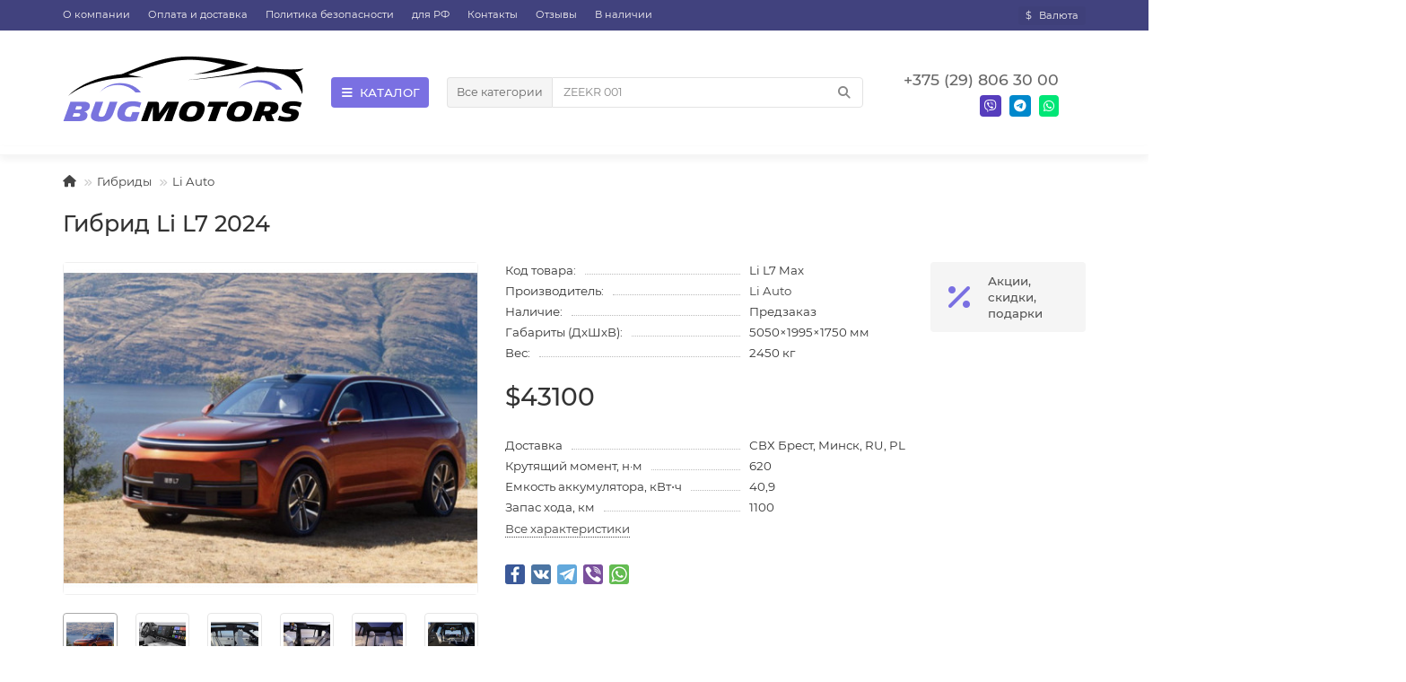

--- FILE ---
content_type: text/html; charset=utf-8
request_url: https://bugmotors.by/gibridy/lixiang/li-l7-pro
body_size: 20453
content:
<!DOCTYPE html>
<html dir="ltr" lang="ru">
<head>
<title>Li L7 из Китая под заказ в Беларуси | Bugmotors</title>
<meta charset="UTF-8" />
<meta name="viewport" content="width=device-width, initial-scale=1, maximum-scale=3" />
<meta http-equiv="X-UA-Compatible" content="IE=edge" />

<base href="https://bugmotors.by/" />
<meta name="description" content="Привезем LiXiang L7 в максимальной комплектации из КНР напрямую с завода. Рестайлинг 2024 года. Стоимость доставки на сайте учтена. Характеристики Li Auto и цены на все комплектации." />
<meta property="og:title" content="Li L7 из Китая под заказ в Беларуси | Bugmotors" />
<meta property="og:type" content="website" />
<meta property="og:url" content="https://bugmotors.by/gibridy/lixiang/li-l7-pro" />
<meta property="og:image" content="https://bugmotors.by/image/cache/catalog/bugmotors_logo-192x192.png" />
<meta property="og:site_name" content="Bugmotors.by" />
<meta name="theme-color" content="#7a70e2" />
<meta name="format-detection" content="telephone=no">
<meta name="format-detection" content="date=no">
<meta name="format-detection" content="address=no">
<meta name="format-detection" content="email=no">
<link href="https://bugmotors.by/gibridy/lixiang/li-l7-pro" rel="canonical" />
<link href="https://bugmotors.by/image/catalog/favicon.gif" rel="icon" />
	<link href="catalog/view/theme/unishop2/fonts/montserrat/montserrat-regular.woff2" rel="preload" as="font" type="font/woff2" crossorigin />
	<link href="catalog/view/theme/unishop2/fonts/montserrat/montserrat-medium.woff2" rel="preload" as="font" type="font/woff2" crossorigin />
	<link href="catalog/view/theme/unishop2/stylesheet/merged.3a473daa48.min.css?v=2.9.0.3" rel="preload" as="style" />
	<link href="catalog/view/theme/unishop2/stylesheet/merged.3a473daa48.min.css?v=2.9.0.3" rel="stylesheet" media="screen" />
<script>const items_on_mobile = '2', module_on_mobile = 'grid', default_view = 'grid', default_mobile_view = 'grid';</script>
	<link href="catalog/view/theme/unishop2/js/merged.a829daeac7.min.js" rel="preload" as="script" />
	<script src="catalog/view/theme/unishop2/js/merged.a829daeac7.min.js"></script>

<noscript><style>.uni-module__wrapper{opacity:1}</style></noscript>
<!-- Google Tag Manager -->
<script>(function(w,d,s,l,i){w[l]=w[l]||[];w[l].push({'gtm.start':
new Date().getTime(),event:'gtm.js'});var f=d.getElementsByTagName(s)[0],
j=d.createElement(s),dl=l!='dataLayer'?'&l='+l:'';j.async=true;j.src=
'https://www.googletagmanager.com/gtm.js?id='+i+dl;f.parentNode.insertBefore(j,f);
})(window,document,'script','dataLayer','GTM-PMQQ5HN');</script>
<!-- End Google Tag Manager -->
<!-- Google tag (gtag.js) -->
<script async src="https://www.googletagmanager.com/gtag/js?id=G-GYY38XHVJH"></script>
<script>
  window.dataLayer = window.dataLayer || [];
  function gtag(){dataLayer.push(arguments);}
  gtag('js', new Date());

  gtag('config', 'G-GYY38XHVJH');
</script>
<!-Скрипт оппределения IP->
  <script>
(function () {
setTimeout(function() {
var settings = {
IDmetrika: 93767394 // ИД Счетчика Метрики
};
if (!sessionStorage.deviceIP) {
var xmlHttp = new XMLHttpRequest();
xmlHttp.onreadystatechange = function() {
if (xmlHttp.readyState == 4 && xmlHttp.status == 200)
{
var deviceIP = xmlHttp.responseText;
ym(settings.IDmetrika, 'userParams', {
IP: deviceIP
});
console.log("IP: " + deviceIP);
sessionStorage.deviceIP = deviceIP;
}
}
xmlHttp.open("GET", "https://api.ipify.org", true); // true for asynchronous
xmlHttp.send(null);
} else {
console.log("SessionStorage IP: " + sessionStorage.deviceIP);
}
}, 3000); /* Задержка запуска 3 секунды */}());
</script>
</head>
<body >
<!-- Google Tag Manager (noscript) -->
<noscript><iframe src="https://www.googletagmanager.com/ns.html?id=GTM-PMQQ5HN"
height="0" width="0" style="display:none;visibility:hidden"></iframe></noscript>
<!-- End Google Tag Manager (noscript) -->
	<header>
						<div id="top" class="top-menu ">
			<div class="container">
				<div class="top-menu__links">
											<div class="top-links btn-group">
							<button class="top-menu__btn dropdown-toggle" aria-label="dropdown" data-toggle="dropdown"><i class="fas fa-bars"></i></button>
							<ul class="top-links__ul dropdown-menu dropdown-menu-left">
																	<li class="top-links__li"><a class="top-links__a" href="about-us" title="О компании">О компании</a></li>
																	<li class="top-links__li"><a class="top-links__a" href="delivery" title="Оплата и доставка">Оплата и доставка</a></li>
																	<li class="top-links__li"><a class="top-links__a" href="index.php?route=information/information&amp;information_id=3" title="Политика безопасности">Политика безопасности</a></li>
																	<li class="top-links__li"><a class="top-links__a" href="elekrtomobili-v-rossiu-iz-belarusi" title="для РФ">для РФ</a></li>
																	<li class="top-links__li"><a class="top-links__a" href="contacts" title="Контакты">Контакты</a></li>
																	<li class="top-links__li"><a class="top-links__a" href="otzyvy" title="Отзывы">Отзывы</a></li>
																	<li class="top-links__li"><a class="top-links__a" href="v-nalichii" title="В наличии">В наличии</a></li>
															</ul>
						</div>
									</div>
				<div class="top-menu__buttons">
															<div class="top-menu__currency">
	<form action="https://bugmotors.by/index.php?route=common/currency/currency" method="post" enctype="multipart/form-data" id="currency">
		<div class="btn-group">
		    <button class="top-menu__btn dropdown-toggle" aria-label="currency" data-toggle="dropdown">
																								$
													<span class="top-menu__btn-text">Валюта</span>
			</button>
			<ul class="dropdown-menu dropdown-menu-right">
									<li class="top-menu__currency-item"><a data-code="BYN"> руб. Бел.руб.</a></li>
									<li class="top-menu__currency-item"><a data-code="USD">$ Доллар</a></li>
							</ul>
		 </div>
		<input type="hidden" name="code" value="" />
		<input type="hidden" name="redirect" value="https://bugmotors.by/gibridy/lixiang/li-l7-pro" />
	</form>
</div>
 
					
					<div class="top-menu__account status-0 ">
						<div id="account" class="btn-group">
							<button class="top-menu__btn dropdown-toggle" aria-label="account" data-toggle="dropdown"><i class="far fa-user"></i><span class="top-menu__btn-text">Личный кабинет</span></button>
							<ul class="dropdown-menu dropdown-menu-right">
																	<li><a  href="https://bugmotors.by/index.php?route=account/login"><i class="fas fa-fw fa-sign-in-alt"></i>Авторизация</a></li>
									<li><a  href="https://bugmotors.by/index.php?route=account/register" ><i class="fas fa-fw fa-user-plus"></i>Регистрация</a></li>
															</ul>
						</div>
					</div>
				</div>
			</div>
		</div>
		<div class="container">
			<div class="header-block row-flex">
				<div class="header-block__item header-block__item-logo ">
					<div id="logo" class="header-logo">
																					<a href="https://bugmotors.by"><img src="https://bugmotors.by/image/catalog/bugmotors_logo.png" title="Bugmotors.by" alt="Bugmotors.by" width="269" height="81" class="img-responsive" /></a>
																		</div>
				</div>
									<div class="header-block__item header-block__item-menu hidden-xs hidden-sm">
						<button class="header-menu__btn"><i class="header-menu__icon fas fa-fw fa-bars"></i>КАТАЛОГ</button>
					</div>
								<div id="search" class="header-block__item header-block__item-search  hidden-xs hidden-sm">
					<div class="header-search">
	<div class="header-search__form">
					<div class="header-search__category cat-id">
				<button type="button" class="header-search__category-btn dropdown-toggle" data-toggle="dropdown"><span class="header-search__category-span">Все категории</span></button>
				<input type="hidden" name="filter_category_id" value="" />
				<ul class="dropdown-menu">
					<li class="header-search__category-li" data-id=""><a>Все категории</a></li>
											<li class="header-search__category-li" data-id="312"><a>В наличии</a></li>
											<li class="header-search__category-li" data-id="287"><a>Автомобили</a></li>
											<li class="header-search__category-li" data-id="261"><a>Гибриды</a></li>
											<li class="header-search__category-li" data-id="220"><a>Электромобили</a></li>
											<li class="header-search__category-li" data-id="240"><a>Зарядные устройства</a></li>
									</ul>
			</div>
				<input type="text" name="search" value="" placeholder="Поиск" aria-label="Search" class="header-search__input  form-control" />
		<button type="button" class="search-btn-clear ">&times;</button>
		<button type="button" class="header-search__btn search-btn"><i class="fa fa-search"></i></button>
	</div>
	<div class="live-search" style="display:none"><ul class="live-search__ul"><li class="loading"></li></ul></div>
</div>
				</div>
				<div class="header-block__item header-block__item-telephone ">
					<div class="header-phones ">
						<span class="header-phones__main  uni-href" data-href="tel:+375298063000" data-target="_blank" title="МТС">+375 (29) 806 30 00</span>
																								
						<div class="header-phones__media socials">
    						<i class="socials__icon uni-href fab fa-viber" data-href="viber://chat?number=%2B375298063000" data-target="_blank"></i>
    						<i class="socials__icon uni-href fab fa-telegram" data-href="tg://resolve?domain=Bugmotors" data-target="_blank"></i>
    						<i class="socials__icon uni-href fab fa-whatsapp" data-href="https://wa.me/+375298063000" data-target="_blank"></i>
    					</div>
    					
					</div>
				</div>
															</div>
		</div>
		<div class="container">
			<div class="row">
														<div class="main-menu not-before">
	<div class="menu-wrapper new">
		<nav id="menu" class="menu  menu1 new">
			<div class="menu__header">
				<i class="menu__header-icon fa fa-fw fa-bars hidden-xs hidden-sm"></i>
				<span class="menu__header-title">КАТАЛОГ</span>
				<i class="menu-close menu__header-icon fas fa-times visible-xs visible-sm"></i>
			</div>
			<ul class="menu__collapse main-menu__collapse">
									<li class="menu__level-1-li ">
						<a class="menu__level-1-a " href="https://bugmotors.by/v-nalichii">
														В наличии
						</a>
											</li>
									<li class="menu__level-1-li has-children">
						<a class="menu__level-1-a " href="https://bugmotors.by/avtomobili">
														Автомобили
						</a>
																																										<span class="menu__pm menu__level-1-pm visible-xs visible-sm"><i class="fa fa-plus"></i><i class="fa fa-minus"></i></span>
							<div class="menu__level-2  column-1">
								
																	<div class="menu__level-2-ul  col-md-12">
																				<a class="menu__level-2-a " href="https://bugmotors.by/avtomobili/avtomobili-audi">Audi</a>
																			</div>
																	<div class="menu__level-2-ul  col-md-12">
																				<a class="menu__level-2-a " href="https://bugmotors.by/avtomobili/bmw-auto">BMW</a>
																			</div>
																	<div class="menu__level-2-ul  col-md-12">
																				<a class="menu__level-2-a " href="https://bugmotors.by/avtomobili/buick-auto">Buick</a>
																			</div>
																	<div class="menu__level-2-ul  col-md-12">
																				<a class="menu__level-2-a " href="https://bugmotors.by/avtomobili/dongfeeng-auto">Dongfeeng</a>
																			</div>
																	<div class="menu__level-2-ul  col-md-12">
																				<a class="menu__level-2-a " href="https://bugmotors.by/avtomobili/avtomobili-geely">Geely</a>
																			</div>
																	<div class="menu__level-2-ul  col-md-12">
																				<a class="menu__level-2-a " href="https://bugmotors.by/avtomobili/hyundai-avtomobili">Hyundai</a>
																			</div>
																	<div class="menu__level-2-ul  col-md-12">
																				<a class="menu__level-2-a " href="https://bugmotors.by/avtomobili/mersedes-avto">Mersedes</a>
																			</div>
																	<div class="menu__level-2-ul  col-md-12">
																				<a class="menu__level-2-a " href="https://bugmotors.by/avtomobili/mg-avtomobili">MG</a>
																			</div>
																							</div>
											</li>
									<li class="menu__level-1-li has-children">
						<a class="menu__level-1-a " href="https://bugmotors.by/gibridy">
														Гибриды
						</a>
																																										<span class="menu__pm menu__level-1-pm visible-xs visible-sm"><i class="fa fa-plus"></i><i class="fa fa-minus"></i></span>
							<div class="menu__level-2  column-1">
								
																	<div class="menu__level-2-ul  col-md-12">
																				<a class="menu__level-2-a " href="https://bugmotors.by/gibridy/changan-gibrid">Changan</a>
																			</div>
																	<div class="menu__level-2-ul  col-md-12">
																				<a class="menu__level-2-a " href="https://bugmotors.by/gibridy/dongfeng-gibrid">Dongfeng</a>
																			</div>
																	<div class="menu__level-2-ul  col-md-12">
																				<a class="menu__level-2-a has-children" href="https://bugmotors.by/gibridy/huawei-gibrid">Huawei</a>
																					<span class="menu__pm menu__level-2-pm visible-xs visible-sm"><i class="fa fa-plus"></i><i class="fa fa-minus"></i></span>
											<div class="menu__level-3">
												<ul class="menu__level-3-ul">
																											<li class="menu__level-3-li"><a class="menu__level-3-a" href="https://bugmotors.by/gibridy/huawei-gibrid/gibridy-huawei-aito">Huawei Aito</a></li>
																																						</ul>
											</div>
																			</div>
																	<div class="menu__level-2-ul  col-md-12">
																				<a class="menu__level-2-a " href="https://bugmotors.by/gibridy/gibrid-leapmotor-c16-2026">Leapmotor</a>
																			</div>
																	<div class="menu__level-2-ul  col-md-12">
																				<a class="menu__level-2-a " href="https://bugmotors.by/gibridy/lixiang">Li Auto</a>
																			</div>
																	<div class="menu__level-2-ul  col-md-12">
																				<a class="menu__level-2-a " href="https://bugmotors.by/gibridy/mazda-gibrid">Mazda</a>
																			</div>
																	<div class="menu__level-2-ul  col-md-12">
																				<a class="menu__level-2-a " href="https://bugmotors.by/gibridy/gibrid-nissan">Nissan</a>
																			</div>
																	<div class="menu__level-2-ul  col-md-12">
																				<a class="menu__level-2-a " href="https://bugmotors.by/gibridy/gibridy-roewe">Roewe</a>
																			</div>
																	<div class="menu__level-2-ul  col-md-12">
																				<a class="menu__level-2-a " href="https://bugmotors.by/gibridy/wuling-gibrid">Wuling</a>
																			</div>
																	<div class="menu__level-2-ul  col-md-12">
																				<a class="menu__level-2-a " href="https://bugmotors.by/gibridy/gibridy-do-25000">Гибриды до 25000$</a>
																			</div>
																							</div>
											</li>
									<li class="menu__level-1-li has-children">
						<a class="menu__level-1-a " href="https://bugmotors.by/elektromobili">
														Электромобили
						</a>
																																										<span class="menu__pm menu__level-1-pm visible-xs visible-sm"><i class="fa fa-plus"></i><i class="fa fa-minus"></i></span>
							<div class="menu__level-2  column-1">
								
																	<div class="menu__level-2-ul  col-md-12">
																				<a class="menu__level-2-a " href="https://bugmotors.by/elektromobili/audi-E-tron-Q4">Audi</a>
																			</div>
																	<div class="menu__level-2-ul  col-md-12">
																				<a class="menu__level-2-a " href="https://bugmotors.by/elektromobili/bmw-ev">BMW</a>
																			</div>
																	<div class="menu__level-2-ul  col-md-12">
																				<a class="menu__level-2-a " href="https://bugmotors.by/elektromobili/Buick">Buick</a>
																			</div>
																	<div class="menu__level-2-ul  col-md-12">
																				<a class="menu__level-2-a " href="https://bugmotors.by/elektromobili/elektromobili-byd-v-belarusi-kupit-elektrokar-s-dostavkoj">BYD</a>
																			</div>
																	<div class="menu__level-2-ul  col-md-12">
																				<a class="menu__level-2-a " href="https://bugmotors.by/elektromobili/chery-ev">Chery</a>
																			</div>
																	<div class="menu__level-2-ul  col-md-12">
																				<a class="menu__level-2-a " href="https://bugmotors.by/elektromobili/dongfeng">Dongfeng</a>
																			</div>
																	<div class="menu__level-2-ul  col-md-12">
																				<a class="menu__level-2-a " href="https://bugmotors.by/elektromobili/faw-eu">FAW</a>
																			</div>
																	<div class="menu__level-2-ul  col-md-12">
																				<a class="menu__level-2-a " href="https://bugmotors.by/elektromobili/gac">GAC</a>
																			</div>
																	<div class="menu__level-2-ul  col-md-12">
																				<a class="menu__level-2-a " href="https://bugmotors.by/index.php?route=product/category&amp;path=220_250">Geely</a>
																			</div>
																	<div class="menu__level-2-ul  col-md-12">
																				<a class="menu__level-2-a " href="https://bugmotors.by/elektromobili/elektromobil-huawei">Huawei </a>
																			</div>
																	<div class="menu__level-2-ul  col-md-12">
																				<a class="menu__level-2-a " href="https://bugmotors.by/elektromobili/jac-by">JAC</a>
																			</div>
																	<div class="menu__level-2-ul  col-md-12">
																				<a class="menu__level-2-a " href="https://bugmotors.by/elektromobili/leapmotors-ev">Leapmotors</a>
																			</div>
																	<div class="menu__level-2-ul  col-md-12">
																				<a class="menu__level-2-a " href="https://bugmotors.by/elektromobili/leopard">Leopard</a>
																			</div>
																	<div class="menu__level-2-ul  col-md-12">
																				<a class="menu__level-2-a " href="https://bugmotors.by/elektromobili/mersedes-ev">Mersedes</a>
																			</div>
																	<div class="menu__level-2-ul  col-md-12">
																				<a class="menu__level-2-a " href="https://bugmotors.by/elektromobili/mg-auto">MG</a>
																			</div>
																	<div class="menu__level-2-ul  col-md-12">
																				<a class="menu__level-2-a " href="https://bugmotors.by/elektromobili/nissan-belarus">Nissan</a>
																			</div>
																	<div class="menu__level-2-ul  col-md-12">
																				<a class="menu__level-2-a " href="https://bugmotors.by/index.php?route=product/category&amp;path=220_231">Roewe</a>
																			</div>
																	<div class="menu__level-2-ul  col-md-12">
																				<a class="menu__level-2-a " href="https://bugmotors.by/elektromobili/saic-ev">SAIC</a>
																			</div>
																	<div class="menu__level-2-ul  col-md-12">
																				<a class="menu__level-2-a " href="https://bugmotors.by/index.php?route=product/category&amp;path=220_223">Toyota</a>
																			</div>
																	<div class="menu__level-2-ul  col-md-12">
																				<a class="menu__level-2-a has-children" href="https://bugmotors.by/index.php?route=product/category&amp;path=220_221">VW</a>
																					<span class="menu__pm menu__level-2-pm visible-xs visible-sm"><i class="fa fa-plus"></i><i class="fa fa-minus"></i></span>
											<div class="menu__level-3">
												<ul class="menu__level-3-ul">
																											<li class="menu__level-3-li"><a class="menu__level-3-a" href="https://bugmotors.by/index.php?route=product/category&amp;path=220_221_226">VW Id4</a></li>
																											<li class="menu__level-3-li"><a class="menu__level-3-a" href="https://bugmotors.by/index.php?route=product/category&amp;path=220_221_227">VW Id6</a></li>
																																						</ul>
											</div>
																			</div>
																	<div class="menu__level-2-ul  col-md-12">
																				<a class="menu__level-2-a " href="https://bugmotors.by/elektromobili/wuling-ev">Wuling</a>
																			</div>
																	<div class="menu__level-2-ul  col-md-12">
																				<a class="menu__level-2-a " href="https://bugmotors.by/index.php?route=product/category&amp;path=220_239">Zeekr</a>
																			</div>
																	<div class="menu__level-2-ul  col-md-12">
																				<a class="menu__level-2-a " href="https://bugmotors.by/elektromobili/do-20000">до 20000 $</a>
																			</div>
																							</div>
											</li>
									<li class="menu__level-1-li has-children">
						<a class="menu__level-1-a " href="https://bugmotors.by/index.php?route=product/category&amp;path=240">
														Зарядные устройства
						</a>
																																										<span class="menu__pm menu__level-1-pm visible-xs visible-sm"><i class="fa fa-plus"></i><i class="fa fa-minus"></i></span>
							<div class="menu__level-2  column-1">
								
																	<div class="menu__level-2-ul  col-md-12">
																				<a class="menu__level-2-a " href="https://bugmotors.by/index.php?route=product/category&amp;path=240_255">Настенные зарядки</a>
																			</div>
																	<div class="menu__level-2-ul  col-md-12">
																				<a class="menu__level-2-a " href="https://bugmotors.by/index.php?route=product/category&amp;path=240_253">Переходники и адаптеры </a>
																			</div>
																	<div class="menu__level-2-ul  col-md-12">
																				<a class="menu__level-2-a " href="https://bugmotors.by/index.php?route=product/category&amp;path=240_254">Портативные зарядки</a>
																			</div>
																							</div>
											</li>
									<li class="menu__level-1-li ">
						<a class="menu__level-1-a " href="news">
																								<i class="menu__level-1-icon fa fa-newspaper fa-fw"></i>
																						Новости
						</a>
											</li>
									<li class="menu__level-1-li ">
						<a class="menu__level-1-a " href="index.php?route=product/special">
																								<i class="menu__level-1-icon fa fa-fire fa-fw"></i>
																						Акции
						</a>
											</li>
									<li class="menu__level-1-li ">
						<a class="menu__level-1-a " href="delivery">
																								<i class="menu__level-1-icon fas fa-shipping-fast fa-fw"></i>
																						Оплата и доставка
						</a>
											</li>
									<li class="menu__level-1-li ">
						<a class="menu__level-1-a " href="index.php?route=information/uni_gallery">
																								<i class="menu__level-1-icon fa fa-file-image fa-fw"></i>
																						Фотогалерея
						</a>
											</li>
							</ul>
		</nav>
	</div>
	<div class="menu-open visible-xs visible-sm">
		<i class="menu-open__icon fas fa-bars"></i>
		<span class="menu-open__title ">КАТАЛОГ</span>
	</div>
		<script>uniMenuUpd('header .menu2 .menu__collapse');</script>
	</div>

				<div id="search2" class="visible-xs visible-sm"></div>
				<script>$('#search .header-search').clone().appendTo('#search2');</script>
			</div>
		</div>
	</header>
	<main>
<div class="container">
	<div class="breadcrumb-h1 ">
		<ul class="breadcrumb mobile">
												<li><a href="https://bugmotors.by"><i class="fa fa-home"></i></a></li>
																<li><a href="https://bugmotors.by/gibridy">Гибриды</a></li>
																<li><a href="https://bugmotors.by/gibridy/lixiang">Li Auto</a></li>
																									</ul>
		<h1 class="heading">Гибрид Li L7 2024 </h1>
	</div>
	<div class="row">
													<div id="content" class="col-sm-12">
			
			<div id="product" class="uni-wrapper">
			<div class="row">
				<div class="product-page col-sm-12 col-md-12 col-lg-10">
					<div class="row">
						<div class="product-page__image col-sm-6">
																								<div class="product-page__image-main">
																				<div class="product-page__image-main-carousel">
											<img src="https://bugmotors.by/image/cache/catalog/LiXiang/li7/1-500x400.jpg" alt="Гибрид Li L7 2024 " title="Гибрид Li L7 2024 " data-thumb="https://bugmotors.by/image/cache/catalog/LiXiang/li7/1-500x400.jpg" data-full="https://bugmotors.by/image/cache/catalog/LiXiang/li7/1-1200x800.jpg" width="500" height="400" class="product-page__image-main-img img-responsive" />
																																				<img src="https://bugmotors.by/image/cache/catalog/LiXiang/li7/7-500x400.jpg" alt="Гибрид Li L7 2024 " title="Гибрид Li L7 2024 " data-thumb="https://bugmotors.by/image/cache/catalog/LiXiang/li7/7-500x400.jpg" data-full="https://bugmotors.by/image/cache/catalog/LiXiang/li7/7-1200x800.jpg" width="500" height="400" loading="lazy" class="product-page__image-main-img img-responsive" />
																									<img src="https://bugmotors.by/image/cache/catalog/LiXiang/li7/9-500x400.jpg" alt="Гибрид Li L7 2024 " title="Гибрид Li L7 2024 " data-thumb="https://bugmotors.by/image/cache/catalog/LiXiang/li7/9-500x400.jpg" data-full="https://bugmotors.by/image/cache/catalog/LiXiang/li7/9-1200x800.jpg" width="500" height="400" loading="lazy" class="product-page__image-main-img img-responsive" />
																									<img src="https://bugmotors.by/image/cache/catalog/LiXiang/li7/4-500x400.jpg" alt="Гибрид Li L7 2024 " title="Гибрид Li L7 2024 " data-thumb="https://bugmotors.by/image/cache/catalog/LiXiang/li7/4-500x400.jpg" data-full="https://bugmotors.by/image/cache/catalog/LiXiang/li7/4-1200x800.jpg" width="500" height="400" loading="lazy" class="product-page__image-main-img img-responsive" />
																									<img src="https://bugmotors.by/image/cache/catalog/LiXiang/li7/3-500x400.jpg" alt="Гибрид Li L7 2024 " title="Гибрид Li L7 2024 " data-thumb="https://bugmotors.by/image/cache/catalog/LiXiang/li7/3-500x400.jpg" data-full="https://bugmotors.by/image/cache/catalog/LiXiang/li7/3-1200x800.jpg" width="500" height="400" loading="lazy" class="product-page__image-main-img img-responsive" />
																									<img src="https://bugmotors.by/image/cache/catalog/LiXiang/li7/5-500x400.jpg" alt="Гибрид Li L7 2024 " title="Гибрид Li L7 2024 " data-thumb="https://bugmotors.by/image/cache/catalog/LiXiang/li7/5-500x400.jpg" data-full="https://bugmotors.by/image/cache/catalog/LiXiang/li7/5-1200x800.jpg" width="500" height="400" loading="lazy" class="product-page__image-main-img img-responsive" />
																									<img src="https://bugmotors.by/image/cache/catalog/LiXiang/li7/11-500x400.jpg" alt="Гибрид Li L7 2024 " title="Гибрид Li L7 2024 " data-thumb="https://bugmotors.by/image/cache/catalog/LiXiang/li7/11-500x400.jpg" data-full="https://bugmotors.by/image/cache/catalog/LiXiang/li7/11-1200x800.jpg" width="500" height="400" loading="lazy" class="product-page__image-main-img img-responsive" />
																																	</div>
									</div>
																									<div class="product-page__image-addit owl-carousel">
										<img src="https://bugmotors.by/image/cache/catalog/LiXiang/li7/1-80x80.jpg" alt="Гибрид Li L7 2024 " class="product-page__image-addit-img addit-img-0 selected img-responsive" data-thumb="https://bugmotors.by/image/cache/catalog/LiXiang/li7/1-500x400.jpg" width="80" height="80" />
																																	<img src="https://bugmotors.by/image/cache/catalog/LiXiang/li7/7-80x80.jpg" alt="Гибрид Li L7 2024 " class="product-page__image-addit-img addit-img-1 img-responsive" loading="lazy" data-thumb="https://bugmotors.by/image/cache/catalog/LiXiang/li7/7-500x400.jpg" width="80" height="80" />
																							<img src="https://bugmotors.by/image/cache/catalog/LiXiang/li7/9-80x80.jpg" alt="Гибрид Li L7 2024 " class="product-page__image-addit-img addit-img-2 img-responsive" loading="lazy" data-thumb="https://bugmotors.by/image/cache/catalog/LiXiang/li7/9-500x400.jpg" width="80" height="80" />
																							<img src="https://bugmotors.by/image/cache/catalog/LiXiang/li7/4-80x80.jpg" alt="Гибрид Li L7 2024 " class="product-page__image-addit-img addit-img-3 img-responsive" loading="lazy" data-thumb="https://bugmotors.by/image/cache/catalog/LiXiang/li7/4-500x400.jpg" width="80" height="80" />
																							<img src="https://bugmotors.by/image/cache/catalog/LiXiang/li7/3-80x80.jpg" alt="Гибрид Li L7 2024 " class="product-page__image-addit-img addit-img-4 img-responsive" loading="lazy" data-thumb="https://bugmotors.by/image/cache/catalog/LiXiang/li7/3-500x400.jpg" width="80" height="80" />
																							<img src="https://bugmotors.by/image/cache/catalog/LiXiang/li7/5-80x80.jpg" alt="Гибрид Li L7 2024 " class="product-page__image-addit-img addit-img-5 img-responsive" loading="lazy" data-thumb="https://bugmotors.by/image/cache/catalog/LiXiang/li7/5-500x400.jpg" width="80" height="80" />
																							<img src="https://bugmotors.by/image/cache/catalog/LiXiang/li7/11-80x80.jpg" alt="Гибрид Li L7 2024 " class="product-page__image-addit-img addit-img-6 img-responsive" loading="lazy" data-thumb="https://bugmotors.by/image/cache/catalog/LiXiang/li7/11-500x400.jpg" width="80" height="80" />
																														</div>
																					</div>
						<div class="product-block col-sm-6">
							<div class="product-data">
																	<div class="product-data__item model"><div class="product-data__item-div">Код товара:</div> Li L7 Max</div>
																																	<div class="product-data__item manufacturer"><div class="product-data__item-div">Производитель:</div><a href="https://bugmotors.by/index.php?route=product/manufacturer/info&amp;manufacturer_id=51">Li Auto</a></div>
																																																																																									<div class="product-data__item stock"><div class="product-data__item-div">Наличие:</div> Предзаказ</div>
																									<div class="product-data__item length"><div class="product-data__item-div">Габариты (ДхШхВ):</div> 5050&times;1995&times;1750 мм</div>									<div class="product-data__item weight"><div class="product-data__item-div">Вес:</div> 2450 кг</div>															</div>
																						<div class="product-page__price price" data-price="43100" data-special="0" data-discount="">
																			$43100
																	</div>
																																																										
            		
		
																													<div class="product-page__short-attribute product-data">
																																																							<div class="product-data__item"><div class="product-data__item-div">Доставка</div>СВХ Брест, Минск, RU, PL</div>
																																																<div class="product-data__item"><div class="product-data__item-div">Крутящий момент, н·м</div>620</div>
																																																																																													
																																																																	<div class="product-data__item"><div class="product-data__item-div">Емкость аккумулятора, кВт⋅ч</div>40,9</div>
																																																<div class="product-data__item"><div class="product-data__item-div">Запас хода, км</div>1100</div>
																																																																						
																											</div>
								<a class="product-page__more-attr" onclick="$('a[href=\'#tab-specification\']').click(); uniScrollTo('#tab-specification'); return false;">Все характеристики</a>
																						<div class="product-page__share">
									<div id="goodshare" data-socials="facebook,vkontakte,telegram,viber,whatsapp"></div>
								</div>
																				</div>
					</div>
				</div>
									<div class="col-sm-12 col-md-12 col-lg-2">
							<div class="product-banner row row-flex">
												<div class="col-xs-6 col-sm-4 col-md-4 col-lg-12">
									<div class="product-banner__item">
													<i class="product-banner__icon fa fa-percent fa-fw"></i>
								<div class="product-banner__text">
					<span class="product-banner__text-span ">Акции, скидки, подарки</span>
				</div>
				</div>
			</div>
			</div>
					</div>
							</div>
									<script>
				function uniPPI() {
					const parentBlock = '.product-page__image',
						  mainImgBlock = '.product-page__image-main',
						  mainCarousel = '.product-page__image-main-carousel',
						  mainImg = '.product-page__image-main-img',
						  additCarousel = '.product-page__image-addit',
						  additImg = '.product-page__image-addit-img',
						  navText = ['<i class="fa fa-chevron-left"></i>', '<i class="fa fa-chevron-right"></i>'];
				
					let createCarousel = () => {
						if($(additCarousel).length) {
							$(mainCarousel).addClass('owl-carousel').owlCarousel({
								items: 1,
								dots: false,
								nav: true,
								navText: navText,
								onDragged: function (event) {
									const indx = parseInt(event.item.index); $(additCarousel).trigger('to.owl.carousel', [indx]); imgDataReplace(indx);
								},
								onTranslated: function (event) {
									imgDataReplace(parseInt(event.item.index));
								},
							});
				
							$(additCarousel).owlCarousel({
								responsive: {0:{items:5}, 450:{items:6}, 650:{items:8}, 1050:{items:15}, 1600:{items:20}},
								responsiveBaseElement: $(additCarousel),
								dots: false,
								mouseDrag: false,
								nav: true,
								navText: navText,
								onRefreshed: function(event) {
									if (typeof(getPoipProduct) === 'function') {
										let html = '';
										setTimeout(() => {
											$(additImg).each(function() {
												html += '<a class="product-page__image-main-a" href="'+$(this).data('full')+'" title="'+$(this).attr('alt')+'">';
												html += '<img src="'+$(this).data('thumb')+'" alt="'+$(this).attr('alt')+'" class="img-responsive">';
												html += '</a>';
											});
						
											$(mainCarousel).trigger('replace.owl.carousel', html).trigger('refresh.owl.carousel').trigger('to.owl.carousel', [0, 250]);
										}, 200);
									}
								}
							});
						}
					}
					
					createCarousel();
					
					let refreshCarousel = () => {
						$(mainCarousel+', '+additCarousel).trigger('refresh.owl.carousel');
					}
					
					let removePreloader = () => {
						setTimeout(() => {
							$(mainImg).css({'opacity': 1});
							$('.preloader').remove();
						}, 250);
					}
					
					let imgDataReplace = (indx) => {
						$(additImg).removeClass('selected');
						$('.addit-img-'+indx).addClass('selected');
						
						if(indx == 0 && !$(parentBlock).hasClass('fixed')) {
							$(mainImg).first().attr('src', $('.addit-img-'+indx).data('thumb'));
						}
					}

					let observer = new MutationObserver((e) => {
						createCarousel();
					});

					observer.observe($(parentBlock)[0], {childList:true});
					
					$('body').on('click mouseover', additImg, function() {
						$(mainCarousel).trigger('to.owl.carousel', [parseFloat($(this).parent().index()), 250]);
						imgDataReplace($(this).parent().index())
					});
					
					let imgOpenPopup = () => {
						if($('.product-page__image-product-name').length) return;
						
						$(parentBlock).addClass('fixed').prepend('<div class="product-page__image-product-name"><div class=product-page__image-product-name-title>'+$('h1.heading').text()+'</div> <i class="product-page__image-close fas fa-times"></i></div>');
						$(mainImgBlock).prepend('<div class="preloader"></div>');

						$(mainImg).each(function() {
							$(this).parent().css('background-image', 'url("'+$(this).data('full')+'")');
						});
						
						refreshCarousel();
						removePreloader();
						
						$('body').addClass('scroll-disabled2');
					}
					
					$('body').on('click', parentBlock+':not(.fixed) '+mainImg, () => {
						imgOpenPopup();
					});
					
					$('body').on('click', parentBlock+' .icon-play-large', function(e) {
						imgOpenPopup();
						$(this).html('<iframe id="ytplayer" type="text/html" src="'+$(this).prev().data('video')+'?autoplay=1" width="100%" height="100%" frameborder="0" autoplay="1"/>');
					});
					
					$('body').on('click', '.product-page__image-close', function(e) {
						$('.product-page__image-product-name').remove();
						
						$(mainCarousel+', '+mainCarousel+' .owl-item').css({'height': ''});
						
						$(mainImg).each(function() {
							$(this).parent().css('background-image', '');
						});
						
						$(parentBlock).find('iframe').remove();
						$(parentBlock).removeClass('fixed');

						refreshCarousel();
						
						$('body').removeClass('scroll-disabled2');
					});
					
					$('body').on('keydown', (e) => {
						if (e.keyCode == 37) $(mainCarousel).trigger('prev.owl.carousel');
						if (e.keyCode == 39) $(mainCarousel).trigger('next.owl.carousel');
						if (e.keyCode == 27) $('.product-page__image-close').click();
					});
					
					let y = 0, y2 = 0;
					
					$('body').on('wheel', parentBlock+'.fixed '+mainImgBlock, (e) => {
						y += e.originalEvent.deltaY;
					
						if (y > y2) {
							$(mainCarousel).trigger('next.owl.carousel');
						} else {
							$(mainCarousel).trigger('prev.owl.carousel');
						}
						
						y2 += e.originalEvent.deltaY;
					});
					
									}
				
				uniPPI();
			</script>
			
			<div class="hidden-xs hidden-sm" style="height:20px"></div>
			<div>
			<ul class="product-page-tabs nav nav-tabs">
									<li class="active"><a href="#tab-description" data-toggle="tab">Описание</a></li>
													<li ><a href="#tab-specification" data-toggle="tab">Характеристики</a></li>
				
			<div class="tab-pane tab-content" id="tab-documentation">
			  		
			</div>
		
																			<li><a href="#tab-question" class="tab-question" data-toggle="tab">Вопрос-ответ  <span class="uni-badge hidden"></span></a></li>
												</ul>
			<div class="tab-content">
									<div class="tab-pane active" id="tab-description"><div style="text-align: center; "><span style="font-size: 18px;">Гибрид&nbsp;LiXiang&nbsp;</span><span style="font-size: 18px;">Li L7 PRO&nbsp;</span><span style="font-size: 18px;">по цене</span><span style="font-size: 18px;">&nbsp;</span><span style="font-size: 18px;"><b>43100 $</b>&nbsp;рестайлинг <font color="#ff0000">2025 г.в.</font></span></div><div style="text-align: center;"><span style="font-size: 18px;">С учетом</span><span style="font-size: 18px;">&nbsp;</span><span style="font-size: 18px;">всех платежей и доставки</span><span style="font-size: 18px;">&nbsp;</span><span style="font-size: 18px;">в Беларусь</span></div><div style="text-align: center;"><span style="font-size: 18px;">Доставка в контейнере осуществляется поездом. В контейнере два авто.</span></div><div style="text-align: center;"><span style="font-size: 18px;"><br></span></div><div style="text-align: left;"><span style="font-size: 18px;"><b>Другие комплектации:</b><br><br></span><span style="font-size: 18px;"><span style="font-size: 14px;">Li L7 Pro - 43100$</span><br></span><span style="font-size: 18px;"><span style="font-size: 14px;">Li L7 Max - 46600$</span><br></span><span style="font-size: 14px;">Li L7 Ultra - 50500$</span><span style="font-size: 18px;"></span></div><div style="text-align: center;"><span style="font-size: 18px;"><br></span></div><div style="text-align: left;"><span style="font-size: 18px;">В марте 2024 года китайская компания Li Auto презентовала рестайлинговую версию своего флагмана L7. На сегодняшний день заказать на заводе можно комплектации с пневмоподвеской Pro, Max и Ultra, заказы на автомобиль из Китая в базовой комплектации Air доступны будут с июня месяца. Для удобства выбора мы свели в таблицу основные отличия в выпускаемых моделях. Рестайлинг Lixiang был не такой грандиозный, как у <a href="https://bugmotors.by/index.php?route=product/product&amp;path=220_239_267&amp;product_id=215">ZEEKR 001</a>, но отличия явно сделали L7 интереснее:</span></div><div style="text-align: left;"><span style="font-size: 18px;"><br></span></div><ul><li style="text-align: left;"><span style="font-size: 18px;">увеличена емкость аккумулятора с 42,8 кВтч до 52,3 кВтч для версии Ultra;</span></li><li style="text-align: left;"><span style="font-size: 18px;">изменен внешний вид задней части авто;</span></li><li style="text-align: left;"><span style="font-size: 18px;">добавлена новая "платная"&nbsp;расцветка Blue Special Edition;</span></li><li style="text-align: left;"><span style="font-size: 18px;">версии Max и Ultra оснащены холодильником, как в L9;</span></li><li style="text-align: left;"><span style="font-size: 18px;">мощность беспроводной&nbsp;зарядки телефона увеличена до 50 Вт;</span></li><li style="text-align: left;"><span style="font-size: 18px;">все модели L7 теперь оснащены десятиточечным массажем для первого и второго рядов сидений;</span></li><li style="text-align: left;"><span style="font-size: 18px;">установлен более быстрый чип Qualcomm Snapdragon 8295;</span></li><li style="text-align: left;"><span style="font-size: 18px;">количество подушек безопасности увеличено до 9 штук;</span></li><li style="text-align: left;"><span style="font-size: 18px;">улучшена мультимедиа.<br></span><br><br></li></ul><p class="MsoNormal"><span style="font-size: 16px;"><b>Отличия сравнительных характеристик различных комплектаций</b><br></span><br><font color="#ff0000">Стоимость&nbsp; указана "под ключ" с учетом доставки в Беларусь и уплаты всех платежей:<br>утилизационный сбор, таможенный деклорант, услуги Bugmotors, стоянка СВХ, страховки!<br></font></p><p class="MsoNormal"><span style="color: rgb(55, 65, 81); font-family: &quot;Segoe UI&quot;, sans-serif; font-size: 14px;"><br></span></p><noindex><div style="text-align: center;"><p class="MsoNormal" style="text-align: start;"><br></p><table class="table table-bordered" style="width: 1497.6px; text-align: start;"><tbody><tr><td style="line-height: 1.42857; text-align: center;"><br></td><td style="line-height: 1.42857; text-align: center;"><b><span style="font-size: 11px;">Pro</span><br><br></b></td><td style="line-height: 1.42857; text-align: center;"><b><span style="font-size: 11px;">Max</span><br><br></b></td><td style="line-height: 1.42857; text-align: center;"><b><span style="font-size: 11px;">Ultra</span><br><br></b></td></tr><tr><td style="line-height: 1.42857;"><span style="font-size: 11px;">Аккумулятор</span></td><td style="line-height: 1.42857; text-align: center;"><span style="font-size: 11px;">42,8 кВтч</span></td><td style="line-height: 1.42857; text-align: center;"><span style="font-size: 11px;">42,8 кВтч</span><br></td><td style="line-height: 1.42857; text-align: center;"><span style="font-size: 11px;">52,3 кВтч</span><br></td></tr><tr><td style="line-height: 1.42857;"><span style="font-size: 11px;">ЖК экран для заднего ряда сидений</span><br></td><td style="line-height: 1.42857; text-align: center;"><span style="font-size: 11px;">нет</span></td><td style="line-height: 1.42857; text-align: center;"><span style="font-size: 11px;">нет</span></td><td style="line-height: 1.42857; text-align: center;"><span style="font-size: 11px;">есть</span></td></tr><tr><td style="line-height: 1.42857;"><span style="font-size: 11px;">Размер шин</span></td><td style="line-height: 1.42857; text-align: center;"><span style="font-size: 11px;">255/50 R20</span></td><td style="line-height: 1.42857; text-align: center;"><span style="font-size: 11px;">255/50 R20</span><br></td><td style="line-height: 1.42857; text-align: center;"><span style="font-size: 11px;">265/45 R21</span><br></td></tr><tr><td style="line-height: 1.42857;"><span style="font-size: 11px;">Предупрежд. о столкновении</span></td><td style="line-height: 1.42857; text-align: center;"><span style="font-size: 11px;">спереди</span></td><td style="line-height: 1.42857; text-align: center;"><span style="font-size: 11px;">спереди, сзади, сбоку</span></td><td style="line-height: 1.42857; text-align: center;"><span style="font-size: 11px;">спереди, сзади, сбоку</span><br></td></tr><tr><td style="line-height: 1.42857;"><span style="font-size: 11px;">Система помощи при выезде с парковки</span></td><td style="line-height: 1.42857; text-align: center;"><span style="font-size: 11px;">нет</span></td><td style="line-height: 1.42857; text-align: center;"><span style="font-size: 11px;">есть</span></td><td style="line-height: 1.42857; text-align: center;"><span style="font-size: 11px;">есть</span></td></tr><tr><td style="line-height: 1.42857;"><span style="font-size: 11px;">Количество камер / Лидар</span><br></td><td style="line-height: 1.42857; text-align: center;"><span style="font-size: 11px;">5 камер</span></td><td style="line-height: 1.42857; text-align: center;"><span style="font-size: 11px;">6 камер, Lidar</span></td><td style="line-height: 1.42857; text-align: center;"><span style="font-size: 11px;">6 камер, Lidar</span><br></td></tr><tr><td style="line-height: 1.42857;"><span style="font-size: 11px;">Количество динамиков</span></td><td style="line-height: 1.42857; text-align: center;"><span style="font-size: 11px;">19</span></td><td style="line-height: 1.42857; text-align: center;"><span style="font-size: 11px;">19</span></td><td style="line-height: 1.42857; text-align: center;"><span style="font-size: 11px;">21</span></td></tr><tr><td style="line-height: 1.42857;"><span style="font-size: 11px;">Холодильник (подогрев / охлаждение)</span></td><td style="line-height: 1.42857; text-align: center;"><span style="font-size: 11px;">нет</span></td><td style="line-height: 1.42857; text-align: center;"><span style="font-size: 11px;">есть</span></td><td style="line-height: 1.42857; text-align: center;"><span style="font-size: 11px;">есть</span></td></tr><tr><td style="line-height: 1.42857;"><br></td><td style="line-height: 1.42857;"><br></td><td style="line-height: 1.42857;"><br></td><td style="line-height: 1.42857;"><br></td></tr><tr><td style="line-height: 1.42857;"><br></td><td style="line-height: 1.42857;"><br></td><td style="line-height: 1.42857;"><br></td><td style="line-height: 1.42857;"><br></td></tr></tbody></table></div><div style="text-align: center;"><span style="font-size: 18px;"><br></span></div></noindex><p></p><p class="MsoNormal"><span style="color: rgb(55, 65, 81); font-family: &quot;Segoe UI&quot;, sans-serif; font-size: 14px;">Li L7 – последовательный гибрид&nbsp;</span><span style="font-weight: 700; color: rgb(55, 65, 81); font-family: &quot;Segoe UI&quot;, sans-serif; font-size: 14px;">(в Беларуси проходит с 0% таможенной ставкой, как электромобиль)</span><span style="color: rgb(55, 65, 81); font-family: &quot;Segoe UI&quot;, sans-serif; font-size: 14px;">&nbsp;он обладает гибридной системой, состоящей из 1,5-литрового турбированного четырехцилиндрового двигателя и передних/задних электромоторов.&nbsp;</span><br></p></div>
													<div class="tab-pane " id="tab-specification">
													<h4 class="heading"><span>Двигатель</span></h4>
							<div class="product-data">
																	<div class="product-data__item">
										<div class="product-data__item-div">Доставка</div>
										<div class="product-data__item-div">СВХ Брест, Минск, RU, PL</div>
									</div>
																	<div class="product-data__item">
										<div class="product-data__item-div">Крутящий момент, н·м</div>
										<div class="product-data__item-div">620</div>
									</div>
																	<div class="product-data__item">
										<div class="product-data__item-div">Максимальная скорость, км/ч</div>
										<div class="product-data__item-div">180</div>
									</div>
																	<div class="product-data__item">
										<div class="product-data__item-div">Разгон, с до 100 км/ч</div>
										<div class="product-data__item-div">5.3</div>
									</div>
																	<div class="product-data__item">
										<div class="product-data__item-div">Тип энергии</div>
										<div class="product-data__item-div">бензиновый двигатель 1.5 л тройная литиевая батарея с подогревом и охлаждением Ningde Era</div>
									</div>
															</div>
													<h4 class="heading"><span>Основные</span></h4>
							<div class="product-data">
																	<div class="product-data__item">
										<div class="product-data__item-div">Емкость аккумулятора, кВт⋅ч</div>
										<div class="product-data__item-div">40,9</div>
									</div>
																	<div class="product-data__item">
										<div class="product-data__item-div">Запас хода, км</div>
										<div class="product-data__item-div">1100</div>
									</div>
																	<div class="product-data__item">
										<div class="product-data__item-div">Мощность мотора</div>
										<div class="product-data__item-div">449 лс</div>
									</div>
																	<div class="product-data__item">
										<div class="product-data__item-div">Тип привода</div>
										<div class="product-data__item-div">полный</div>
									</div>
															</div>
																			<h4 class="heading"><span>Габариты и вес</span></h4>
							<div class="product-data">
																	<div class="product-data__item length"><div class="product-data__item-div">Габариты (ДхШхВ):</div> 5050&times;1995&times;1750 мм</div>
																									<div class="product-data__item weight"><div class="product-data__item-div">Вес:</div> 2450 кг</div>
															</div>
											</div>
																							<div class="tab-pane" id="tab-question"><div class="question-info">
	<div class="question-info__total">Вопросов: 0</div>
	<button class="btn btn-sm btn-primary" onclick="$('.question-form-wrapper').collapse('toggle');">Новый вопрос</button>
</div>
<div class="question-form-wrapper collapse">
	<form class="question-form form-horizontal uni-form" id="form-question">
					<div class="form-group required">
				<label class="col-sm-2 control-label" for="input-name">Ваше имя</label>
				<div class="col-sm-10">
					<input type="text" name="name" value="&nbsp;" id="input-username" class="form-control" />
				</div>
			</div>
										<div class="form-group required ">
					<label class="col-sm-2 control-label" for="input-name">Ваш e-mail </label>
					<div class="col-sm-10">
						<input type="text" name="mail" value="" id="input-mail" class="form-control" />
					</div>
				</div>
						<div class="form-group required">
				<label class="col-sm-2 control-label" for="input-request">Ваш вопрос</label>
				<div class="col-sm-10">
					<textarea name="comment" rows="5" id="input-request" class="form-control"></textarea>
					<!-- <div class="help-block"><small><span style="color: #FF0000;">Примечание:</span> HTML разметка не поддерживается! Используйте обычный текст.</small></div> -->
				</div>
			</div>
			
						<div class="form-group">
				<div class="col-sm-2 hidden-xs"></div>
				<div class="col-sm-10">
					<button type="button" id="button-request" data-loading-text="Загрузка..." class="question-form__btn btn btn-lg btn-primary">Отправить свой вопрос</button>
				</div>
			</div>
			
			<input type="hidden" name="type" value="Вопрос о товаре" />
			<input type="hidden" name="product_id" value="200" />
			<input type="hidden" name="form-name" value="question" />
			</form>
</div>
	<div>
	<div class="question-list">
					<p>Нет вопросов об этом товаре.</p>
			</div>
</div>
<script>
			$('.question-form__telephone').mask('+375 (99) 999-99-99').data('start', 0).on('click', function() {
			const start = $(this).val().indexOf('_');
			if(!$(this).data('start')) $(this).data('start', start);
			if(start == $(this).data('start')) $(this)[0].setSelectionRange(start, start);
		});
	
	$('body').find('.tab-question span').removeClass('hidden').text('0');
		
	$('#button-request').on('click', function() {
		var form = '#form-question';
		
		$.ajax({
			url: 'index.php?route=extension/module/uni_request/mail',
			type: 'post',
			data: $(form+' input, '+form+' textarea').serialize(),
			dataType: 'json',
			beforeSend: function() {
				$('#button-request').button('loading');
			},
			complete: function() {
				$('#button-request').button('reset');
			},
			success: function(json) {
				$(form+' .text-danger').remove();
					
				if (json['success']) {
					$(form).before('<div class="alert alert-success"><i class="fa fa-check-circle"></i> '+json['success']+' <button type="button" class="close" data-dismiss="alert">&times;</button></div>');
					$(form).slideToggle();
					$(form+' input, '+form+' textarea').val('');
					
					uniScrollTo('.alert.alert-success');
				}
				
				if (json['error']) {
					for (i in json['error']) {
						form_error(form, i, json['error'][i]);
					}
					
					uniFlyAlert('danger', json['error']);
				}
			}
		});
	});
</script></div>
												</div>
			</div>
			<div class="clearfix" style="margin:0 0 40px"></div>
									</div>
							
			
				
			
		</div>
			</div>
</div>
<script>
	</script>
	<script defer async src="catalog/view/javascript/goodshare/goodshare.min.js"></script>
	<link href="catalog/view/javascript/goodshare/goodshare.css" rel="stylesheet" media="screen" />
<script>
	dataLayer.push({
		'ecommerce':{
			'currencyCode':'USD',
			'detail':{
				'products':[{
					'id': 200, 
					'name': "Гибрид Li L7 ", 
					'brand': "Li Auto", 
					'category': "Li Auto", 
					'variant': '',
					'price': 43100
				}]
			}
		}
	});
	
	if (typeof(gtag) === 'function') {
		gtag('event', 'view_item', {
			"items": [{
				'id': 200, 
				'name': "Гибрид Li L7 ", 
				'brand': "Li Auto", 
				'category': "Li Auto", 
				'variant': '',
				'price': 43100
			}]
		});
	}
	
			$(function() {
										let tabs = $('.product-page-tabs'), parent = $('.product-page-tabs').parent(), fly_menu_height = 0;
			
				if($(window).width() < 767) {
					if($('.fly-menu:not(.bottom)').length) {
						$('.nav-tabs').css({top: $('.fly-menu').height()});
						fly_menu_height = $('.fly-menu').height();
					}
				}
			
				tabs.on('click', () => {
					let start_offset = parent.offset().top+1, new_offset = tabs.offset().top;
				
					if(new_offset > start_offset) {
						$('html, body').scrollTop(start_offset - fly_menu_height);
					}
				});
					});
		
	$('html body').on('click', '#button-cart:not(.disabled)', function() {
		$.ajax({
			url: 'index.php?route=checkout/cart/add',
			type: 'post',
			data: $('.product-page input[type=\'text\'], .product-page input[type=\'hidden\'], .product-page input[type=\'radio\']:checked, .product-page input[type=\'checkbox\']:checked, .product-page select, .product-page textarea'),
			dataType: 'json',
			success: function(json) {
				$('.text-danger').remove();
				$('.form-group').removeClass('has-error');
			
				if (json['error']) {
					if (json['error']['option']) {
						for (i in json['error']['option']) {
							var elem = $('.option #input-option' + i.replace('_', '-')), elem2 = (elem.parent().hasClass('input-group')) ? elem.parent() : elem;
							
							elem2.after('<div class="text-danger">'+json['error']['option'][i]+'</div>');
							$('.option .text-danger').delay(5000).fadeOut();
						}
						
						uniFlyAlert('danger', json['error']['option']);
					}
					
					if (json['error']['stock']) {
						uniFlyAlert('danger', json['error']['stock']);
					}
					
					if (json['error']['recurring']) {
						$('select[name=\'recurring_id\']').after('<div class="text-danger">' + json['error']['recurring'] + '</div>');
					}
				}

				if (json['success']) {
					cart.uniCartUpd();
				
					if(uniJsVars.cart_add_after == 'popup') {
						uniModalWindow('modal-cart', '', uniJsVars.modal_cart.text_heading, $('header').find('.header-cart__dropdown').html());

						if(uniJsVars.modal_cart.autohide) {
							setTimeout(() => { 
								$('#modal-cart').modal('hide');
							}, uniJsVars.modal_cart.autohide_time * 1000);
						}
					} else if (uniJsVars.cart_add_after == 'redirect') {
						window.location = $('base').attr('href')+'index.php?route=checkout/cart';
					}
					
					dataLayer.push({
						'ecommerce':{
							'currencyCode':'USD',
							'add':{
								'products':[json['products']]
							}
						}
					});
					
					if (typeof(gtag) === "function") {
						gtag('event', 'add_to_cart', {"items": [json['products']]});
					}
					
					if(uniJsVars.cart_btn.metric_id && uniJsVars.cart_btn.metric_target) {
						if (typeof(ym) === "function") {
							ym(uniJsVars.cart_btn.metric_id, 'reachGoal', uniJsVars.cart_btn.metric_target);
						} else {
							new Function('yaCounter'+uniJsVars.cart_btn.metric_id+'.reachGoal(\''+uniJsVars.cart_btn.metric_target+'\')')();
						}
					}
					
					if(uniJsVars.cart_btn.analytic_category && uniJsVars.cart_btn.analytic_action) {
						if (typeof(gtag) === "function") {
							gtag('event', uniJsVars.cart_btn.analytic_action, {'event_category': uniJsVars.cart_btn.analytic_category});
						} else if (typeof(ga) === "function") {
							ga('send', 'event', uniJsVars.cart_btn.analytic_category, uniJsVars.cart_btn.analytic_action);
						}
					}
				}		
			},
			error: function(xhr, ajaxOptions, thrownError) {
				console.log(thrownError + "\r\n" + xhr.statusText + "\r\n" + xhr.responseText);
			}
		});
	});
	
	if($('button[id^=\'button-upload\']').length) {
		$('button[id^=\'button-upload\']').on('click', function() {
			var node = this;

			$('#form-upload').remove();

			$('body').prepend('<form enctype="multipart/form-data" id="form-upload" style="display:none;"><input type="file" name="file" /></form>');

			$('#form-upload input[name=\'file\']').trigger('click');

			if (typeof timer != 'undefined') {
				clearInterval(timer);
			}

			timer = setInterval(() => {
				if ($('#form-upload input[name=\'file\']').val() != '') {
					clearInterval(timer);

					$.ajax({
						url: 'index.php?route=tool/upload',
						type: 'post',
						dataType: 'json',
						data: new FormData($('#form-upload')[0]),
						cache: false,
						contentType: false,
						processData: false,
						beforeSend: function() {
							$(node).button('loading');
						},
						complete: function() {
							$(node).button('reset');
						},
						success: function(json) {
							$('.text-danger').remove();

							if (json['error']) $(node).parent().find('input').after('<div class="text-danger">' + json['error'] + '</div>');

							if (json['success']) {
								alert(json['success']);
								$(node).parent().find('input').attr('value', json['code']);
							}
						},
						error: function(xhr, ajaxOptions, thrownError) {
							console.log(thrownError + "\r\n" + xhr.statusText + "\r\n" + xhr.responseText);
						}
					});
				}
			}, 500);
		});
	}

	$('#button-review').on('click', () => {
		$.ajax({
			url: 'index.php?route=product/product/write&product_id=200',
			type: 'post',
			dataType: 'json',
			data: $('#form-review').serialize(),
			beforeSend: function() {
				$('#button-review').button('loading');
			},
			complete: function() {
				$('#button-review').button('reset');
			},
			success: function(json) {
				if (json['error']) {
					uniFlyAlert('danger', json['error']);
				}

				if (json['success']) {
					$('#form-review').before('<div class="alert alert-success"><i class="fa fa-check-circle"></i> '+json['success']+' <button type="button" class="close" data-dismiss="alert">&times;</button></div>');
					$('#form-review input, #form-review textarea').val('');
					$('.review_star input').attr('checked', false).prop('checked', false);
					$('#form-review').slideToggle();
					
					uniScrollTo('.alert.alert-success');
				}
			}
		});
	});
	
	$('.review-form__input').on('mouseenter', function () {
		$('.review-form__star:lt('+$(this).val()+')').removeClass('far').addClass('fa');
		
		$(this).on('mouseleave', () => {
			$('.review-form__star').removeClass('fa').addClass('far');
		
			$('.review-form__input').each(function() {
				if($(this).prop('checked')) {
					$('.review-form__star:lt('+$(this).val()+')').removeClass('far').addClass('fa');
				}
			});
		});
	});

	$('.review-form__input').on('click', function(){
		$('.review-form__star:not(:lt('+$(this).val()+'))').removeClass('fa').addClass('far');
	});
	
	
	var hash = window.location.hash;

	if (hash) {
		$('.nav-tabs a').each(function() {
			if (hash == $(this).attr('href')) {
				$($(this)).trigger('click');
				uniScrollTo(hash);
			}
		});
	
		var hashpart = hash.split('#'), vals = hashpart[1].split('-'), elem = $('.product-page .option');
			
		for (i=0; i < vals.length; i++) {			
			elem.find('select option[value="'+vals[i]+'"]').attr('selected', true).trigger('select');
			elem.find('input[type="radio"][value="'+vals[i]+'"]').attr('checked', true).prop('checked', true).change();
			elem.find('input[type="checkbox"][value="'+vals[i]+'"]').attr('checked', true).prop('checked', true).change();
		}
	}
</script>
<script type="application/ld+json">
	{
		"@context": "http://schema.org",
		"@type": "BreadcrumbList",
		"itemListElement": [
					{
			"@type": "ListItem",
			"position": 1,
			"name": "Bugmotors.by",
			"item": "https://bugmotors.by"
			},
					{
			"@type": "ListItem",
			"position": 2,
			"name": "Гибриды",
			"item": "https://bugmotors.by/gibridy"
			},
					{
			"@type": "ListItem",
			"position": 3,
			"name": "Li Auto",
			"item": "https://bugmotors.by/gibridy/lixiang"
			},
					{
			"@type": "ListItem",
			"position": 4,
			"name": "Гибрид Li L7 ",
			"item": "https://bugmotors.by/gibridy/lixiang/li-l7-pro"
			}
				]
	}
</script>
<script type="application/ld+json">
	{
		"@context": "https://schema.org",
		"@type": "Product",
		"name": "Гибрид Li L7 ",
		"category": "Li Auto",
		"image": ["https://bugmotors.by/image/cache/catalog/LiXiang/li7/1-1200x800.jpg", "https://bugmotors.by/image/cache/catalog/LiXiang/li7/7-1200x800.jpg", "https://bugmotors.by/image/cache/catalog/LiXiang/li7/9-1200x800.jpg", "https://bugmotors.by/image/cache/catalog/LiXiang/li7/4-1200x800.jpg", "https://bugmotors.by/image/cache/catalog/LiXiang/li7/3-1200x800.jpg", "https://bugmotors.by/image/cache/catalog/LiXiang/li7/5-1200x800.jpg", "https://bugmotors.by/image/cache/catalog/LiXiang/li7/11-1200x800.jpg"],
		"brand": {
			"@type": "Brand",
			"name": "Li Auto"
		},
		"manufacturer": "Li Auto",
		"model": "Li L7 Max",
		"sku": "",
		"mpn": "",
		"description": "Гибрид LiXiang Li L7 PRO по цене 43100 $ рестайлинг 2025 г.в.С учетом всех платежей и доставки в БеларусьДоставка в контейнере осуществляется поездом. В контейнере два авто.Другие комплектации:Li L7 Pro - 43100$Li L7 Max - 46600$Li L7 Ultra - 50500$В марте 2024 года китайская компания Li Auto презентовала рестайлинговую версию своего флагмана L7. На сегодняшний день заказать на заводе можно комплектации с пневмоподвеской Pro, Max и Ultra, заказы на автомобиль из Китая в базовой комплектации Air доступны будут с июня месяца. Для удобства выбора мы свели в таблицу основные отличия в выпускаемых моделях. Рестайлинг Lixiang был не такой грандиозный, как у ZEEKR 001, но отличия явно сделали L7 интереснее:увеличена емкость аккумулятора с 42,8 кВтч до 52,3 кВтч для версии Ultra;изменен внешний вид задней части авто;добавлена новая  платная  расцветка Blue Special Edition;версии Max и Ultra оснащены холодильником, как в L9;мощность беспроводной зарядки телефона увеличена до 50 Вт;все модели L7 теперь оснащены десятиточечным массажем для первого и второго рядов сидений;установлен более быстрый чип Qualcomm Snapdragon 8295;количество подушек безопасности увеличено до 9 штук;улучшена мультимедиа.Отличия сравнительных характеристик различных комплектацийСтоимость  указана  под ключ  с учетом доставки в Беларусь и уплаты всех платежей:утилизационный сбор, таможенный деклорант, услуги Bugmotors, стоянка СВХ, страховки!ProMaxUltraАккумулятор42,8 кВтч42,8 кВтч52,3 кВтчЖК экран для заднего ряда сиденийнетнетестьРазмер шин255/50 R20255/50 R20265/45 R21Предупрежд. о столкновенииспередиспереди, сзади, сбокуспереди, сзади, сбокуСистема помощи при выезде с парковкинетестьестьКоличество камер / Лидар5 камер6 камер, Lidar6 камер, LidarКоличество динамиков191921Холодильник (подогрев / охлаждение)нетестьестьLi L7 – последовательный гибрид (в Беларуси проходит с 0% таможенной ставкой, как электромобиль) он обладает гибридной системой, состоящей из 1,5-литрового турбированного четырехцилиндрового двигателя и передних/задних электромоторов.",
		"offers": {
			"@type": "Offer",
			"availability": "https://schema.org/OutOfStock",
			"price": "43100",
			
			"priceCurrency": "USD",
			"url": "https://bugmotors.by/gibridy/lixiang/li-l7-pro"
		}
					}
</script>
		</main>



<footer class="footer mobile-menu-bottom">
	<div id="subscribe" class="subscribe">
	<form name="subscribe" class="container">
		<div class="row row-flex">
			<div class="subscribe__info subscribe-info col-sm-12 col-md-5 col-lg-4">
				Будьте в центре событий - подпишитесь на наши новости! Новинки, скидки, акции.
			</div>
			<div class="col-xs-12 col-sm-12 col-md-7">
				<div class="subscribe__block">
					<div class="subscribe__inputs">
						<input type="text" name="email" value="" placeholder="Введите ваш e-mail" aria-label="Email" class="subscribe__input subscribe__input-email form-control" />
						<input type="password" name="password" value="" placeholder="Введите ваш пароль" aria-label="Password" disabled="disabled" autocomplete="on" class="subscribe__input subscribe__input-password form-control" />
					</div>
					<button type="button" class="subscribe__btn btn btn-lg btn-block" data-loading-text="Загрузка..."><i class="fa fa-envelope hidden-sm"></i> <span>Оформить подписку</span></button>
				</div>
									<label class="subscribe__agree input">
						<input id="confirm" type="checkbox" name="confirm" value="1" /><span>Я прочитал и согласен с условиями <a href="https://bugmotors.by/index.php?route=information/information/agree&amp;information_id=3" class="agree"><b>Политика безопасности</b></a></span>
					</label>
							</div>
		</div>
	</form>
</div>
	<div class="container">
		<div class="row">
			<div class="footer__column col-sm-6 col-md-3">
				<div class="footer__column-heading" data-toggle="collapse" data-target=".footer__column-ul-1" onclick="$(this).toggleClass('open')">
					Информация
					<i class="fas fa-chevron-down visible-xs"></i>
				</div>
				<ul class="footer__column-ul footer__column-ul-1 collapse list-unstyled">
																		<li class="footer__column-li"><a href="https://bugmotors.by/about-us" class="footer__column-a">О компании</a></li>
													<li class="footer__column-li"><a href="https://bugmotors.by/delivery" class="footer__column-a">Оплата и доставка</a></li>
													<li class="footer__column-li"><a href="https://bugmotors.by/privacy" class="footer__column-a">Политика безопасности</a></li>
																													<li class="footer__column-li"><a href="index.php?route=information/contact" class="footer__column-a">Контакты</a></li>
															</ul>
			</div>
			<div class="footer__column col-sm-6 col-md-3">
				<div class="footer__column-heading" data-toggle="collapse" data-target=".footer__column-ul-2" onclick="$(this).toggleClass('open')">
					Служба поддержки
					<i class="fas fa-chevron-down visible-xs"></i>
				</div>
									<ul class="footer__column-ul footer__column-ul-2 collapse list-unstyled">
													<li class="footer__column-li"><a href="index.php?route=product/special" class="footer__column-a">Акции</a></li>
													<li class="footer__column-li"><a href="index.php?route=product/manufacturer" class="footer__column-a">Производители</a></li>
											</ul>
							</div>
			<div class="clearfix visible-sm"></div>
			<div class="footer__column col-sm-6 col-md-3">
				<div class="footer__column-heading" data-toggle="collapse" data-target=".footer__column-ul-3" onclick="$(this).toggleClass('open')">
					Популярные категории
					<i class="fas fa-chevron-down visible-xs"></i>
				</div>
									<ul class="footer__column-ul footer__column-ul-3 collapse list-unstyled">
													<li class="footer__column-li"><a href="elektromobili" class="footer__column-a">Электромобили</a></li>
											</ul>
							</div>
			<div class="footer__column col-sm-6 col-md-3">
				<div class="footer__column-heading footer__column-heading-addr">Наши контакты</div>
				<ul class="footer__column-ul footer__contacts list-unstyled">
											<li class="footer__column-li footer__contacts-li">
															<i class="footer__contacts-icon fa-fw fas fa-phone"></i>
														<a class="footer__column-a uni-href" data-href="tel:+375298063000">+375 (29) 806 30 00</a>
						</li>
										<li class="footer__column-li footer__contacts-li"><i class="footer__contacts-icon fa fa-envelope fa-fw"></i><a class="footer__column-a uni-href" data-href="mailto:Bugmotors.by@yandex.by">Bugmotors.by@yandex.by</a></li>				</ul>
				<div class="footer__column-heading footer__column-heading-addr">Наш адрес</div>
				<ul class="footer__column-ul footer__contacts list-unstyled">
					<li class="footer__column-li footer__contacts-li"><i class="footer__contacts-icon fa fa-map-marker fa-fw"></i><a class="footer__column-a uni-href" data-href="https://bugmotors.by/contacts">ЧУП &quot;Топэлектрогарант&quot;<br />
г. Брест, ул. Карьерная 16/2<br />
ул. Я. Купалы, 136<br />
</a></li>					<li class="footer__column-li footer__contacts-li"><i class="footer__contacts-icon fa fa-clock fa-fw"></i>Работаем с 9:00 до 20:00</li>				</ul>
							</div>
							<div class="col-sm-12 hidden-xs">
					<div class="footer__text">bugmotors.by<br>
УНП 290389796</div>
				</div>
					</div>
	</div>
	<div class="footer__socials-payments">
		<div class="container">
			<div class="row">
				<div class="col-sm-12 col-md-6">
					<div class="footer__media">
																					<i class="footer__socials-icon uni-href fab fa-viber" data-href="viber://chat?number=%2B375298063000" data-target="_blank"></i>
															<i class="footer__socials-icon uni-href fab fa-telegram-plane" data-href="tg://resolve?domain=Bugmotors" data-target="_blank"></i>
															<i class="footer__socials-icon uni-href fab fa-whatsapp" data-href="https://wa.me/+375298063000" data-target="_blank"></i>
															<i class="footer__socials-icon uni-href fab fa-instagram" data-href="https://www.instagram.com/bugmotors.by_brest/" data-target="_blank"></i>
																		</div>
				</div>
				<div class="col-sm-12 col-md-6">
					<div class="visible-xs visible-sm" style="height:15px"></div>
					<div class="footer__payments">
						Создание и продвижение сайтов —&nbsp;<a href="https://internetsozdateli.by/">InternetSozdateli</a>



											</div>
				</div>
			</div>
		</div>
	</div>
</footer>
<div class="fly-block mobile-menu-bottom">
				<div class="fly-block__item fly-block__scrollup" onclick="uniScrollTo('body')">
		<i class="fa fa-chevron-up fly-block__scrollup-icon" aria-hidden="true"></i>
	</div>
	<script>
		$(window).scroll(function(){		
			$(this).scrollTop() > 190 ? $('.fly-block__scrollup').addClass('visible') : $('.fly-block__scrollup').removeClass('visible');
		});
	</script>
</div>
<script>var uniJsVars = JSON.parse(atob('[base64]'));</script>
</body>
</html>

--- FILE ---
content_type: text/plain
request_url: https://api.ipify.org/
body_size: -92
content:
18.216.143.5